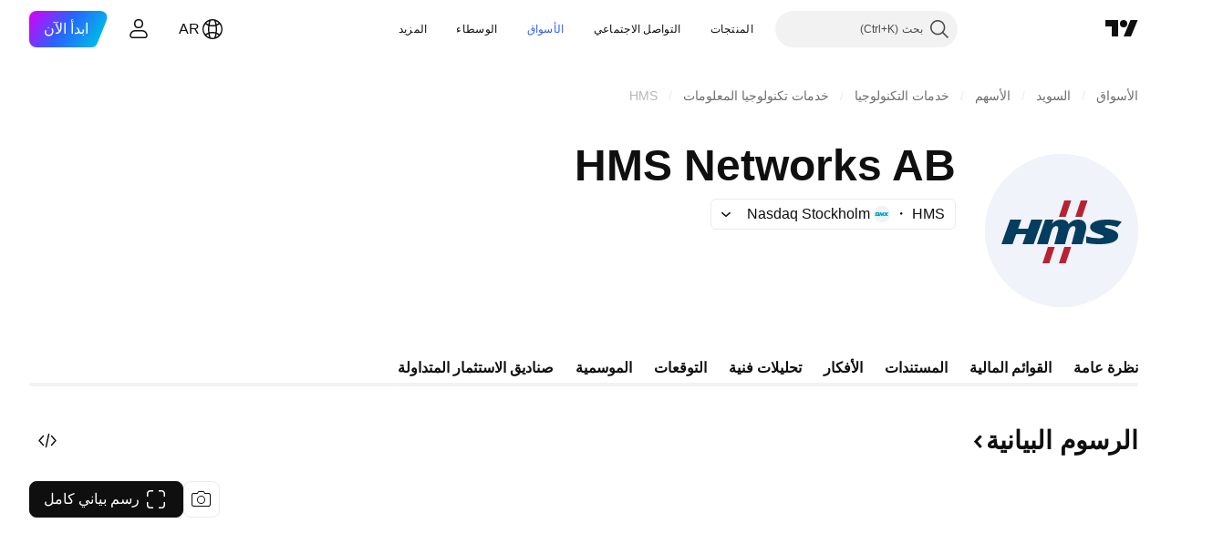

--- FILE ---
content_type: image/svg+xml
request_url: https://s3-symbol-logo.tradingview.com/nbi-active-canadian.svg
body_size: 17
content:
<!-- by TradingView --><svg width="18" height="18" viewBox="0 0 18 18" xmlns="http://www.w3.org/2000/svg"><path fill="#F0F3FA" d="M0 0h18v18H0z"/><path d="M7.9 4.02 4 5.24v7.58l3.92-1.12c.18-.06.38.02.5.2l1.24 1.89c.11.17.32.25.5.2L14 12.81V5.24l-3.83 1.11a.45.45 0 0 1-.5-.2L8.41 4.22a.45.45 0 0 0-.51-.2Z" fill="#E41D24"/></svg>

--- FILE ---
content_type: image/svg+xml
request_url: https://s3-symbol-logo.tradingview.com/hms-networks-ab--big.svg
body_size: 530
content:
<!-- by TradingView --><svg width="56" height="56" viewBox="0 0 56 56" xmlns="http://www.w3.org/2000/svg"><path fill="#F0F3FA" d="M0 0h56v56H0z"/><path d="m6 33 3.22-9h4.07l-1.16 3.34h3.62L16.92 24H21l-3.23 9H13.7l1.3-3.67h-3.6L10.07 33H6ZM19 33l3-9h3.01l-.53 1.62c.8-1.16 1.95-1.62 3.33-1.62.8 0 1.4.14 1.83.42.43.28.73.68.91 1.2h.08a4.33 4.33 0 0 1 3.5-1.62c2.57 0 3.25 2.07 2.68 4.2L35.54 33h-3.92l1.3-4.93c.2-.6.33-1.67-.56-1.67-1.25 0-1.73 1.36-2 2.36L29.25 33h-3.93l1.33-4.93c.04-.12.07-.27.1-.46.1-.56.05-1.21-.68-1.21-1.2 0-1.65 1.35-1.93 2.3l-1.2 4.3H19ZM41.84 33c-1.02 0-1.94-.04-2.75-.12-.8-.08-1.5-.2-2.09-.36v-2.39a15.42 15.42 0 0 0 4.5.7c.22 0 .47-.02.76-.04.3-.03.55-.08.76-.15.22-.08.33-.2.33-.36a.42.42 0 0 0-.15-.31c-.09-.1-.28-.2-.58-.32-.3-.13-.77-.28-1.4-.48a7.92 7.92 0 0 1-1.55-.65c-.41-.24-.72-.5-.92-.78a1.88 1.88 0 0 1 .4-2.42 4.75 4.75 0 0 1 2.08-.97c.94-.23 2.13-.35 3.56-.35 1 0 1.93.07 2.78.2.84.14 1.65.34 2.43.61l-1.65 1.94c-.5-.2-1.08-.36-1.74-.5a7.92 7.92 0 0 0-1.76-.22c-.32 0-.57.04-.77.13-.18.08-.27.21-.27.39 0 .1.06.18.18.27.13.08.33.16.6.25l1.04.3c.7.2 1.27.42 1.72.67.45.24.79.51 1 .8.23.3.34.63.34 1 0 .7-.28 1.3-.84 1.77-.56.47-1.35.81-2.38 1.04-1.02.23-2.23.35-3.63.35Z" fill="#053D5E"/><path d="M25.5 34H23l-2 6h2.5l2-6ZM31.5 34H29l-2 6h2.5l2-6ZM31.5 17H29l-2 6h2.5l2-6ZM37.5 17H35l-2 6h2.5l2-6Z" fill="#B72333"/></svg>